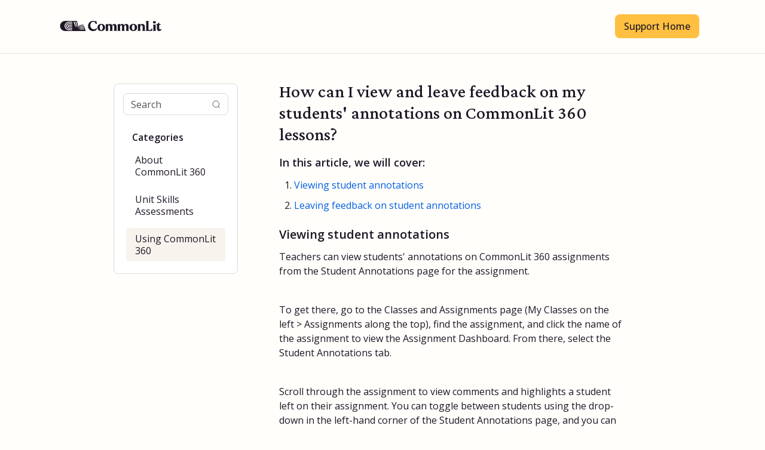

--- FILE ---
content_type: text/html; charset=utf-8
request_url: https://support.commonlit.org/article/248-how-can-i-leave-feedback-on-my-students-annotations-on-commonlit-360-lessons
body_size: 4858
content:


<!DOCTYPE html>
<html>
    
<head>
    <meta charset="utf-8"/>
    <title>How can I view and leave feedback on my students&#x27; annotations on CommonLit 360 lessons? - CommonLit Support Center</title>
    <meta name="viewport" content="width=device-width, maximum-scale=1"/>
    <meta name="apple-mobile-web-app-capable" content="yes"/>
    <meta name="format-detection" content="telephone=no">
    <meta name="description" content="In this article, we will cover: Viewing student annotations Leaving feedback on student annotations Viewing student annotations Teachers can view students&#x27; anno"/>
    <meta name="author" content="CommonLit"/>
    <link rel="canonical" href="https://support.commonlit.org/article/248-how-can-i-leave-feedback-on-my-students-annotations-on-commonlit-360-lessons"/>
    
        
   
            <meta name="twitter:card" content="summary"/>
            <meta name="twitter:title" content="How can I view and leave feedback on my students&#x27; annotations on CommonLit 360 lessons?" />
            <meta name="twitter:description" content="In this article, we will cover: Viewing student annotations Leaving feedback on student annotations Viewing student annotations Teachers can view students&#x27; anno"/>


    

    
        <link rel="stylesheet" href="//d3eto7onm69fcz.cloudfront.net/assets/stylesheets/launch-1769230528397.css">
    
    <style>
        body { background: #fffefa; }
        .navbar .navbar-inner { background: #fffefa; }
        .navbar .nav li a, 
        .navbar .icon-private-w  { color: #1f1727; }
        .navbar .brand, 
        .navbar .nav li a:hover, 
        .navbar .nav li a:focus, 
        .navbar .nav .active a, 
        .navbar .nav .active a:hover, 
        .navbar .nav .active a:focus  { color: #ffbf40; }
        .navbar a:hover .icon-private-w, 
        .navbar a:focus .icon-private-w, 
        .navbar .active a .icon-private-w, 
        .navbar .active a:hover .icon-private-w, 
        .navbar .active a:focus .icon-private-w { color: #ffbf40; }
        #serp-dd .result a:hover,
        #serp-dd .result > li.active,
        #fullArticle strong a,
        #fullArticle a strong,
        .collection a,
        .contentWrapper a,
        .most-pop-articles .popArticles a,
        .most-pop-articles .popArticles a:hover span,
        .category-list .category .article-count,
        .category-list .category:hover .article-count { color: #035fe6; }
        #fullArticle, 
        #fullArticle p, 
        #fullArticle ul, 
        #fullArticle ol, 
        #fullArticle li, 
        #fullArticle div, 
        #fullArticle blockquote, 
        #fullArticle dd, 
        #fullArticle table { color:#1f1727; }
    </style>
    
        <link rel="stylesheet" href="//s3.amazonaws.com/helpscout.net/docs/assets/664faf84f0fdf93e4cf0893e/attachments/691f38900ac8fd63cd63a0fa/CSS_SupportSiteMain.css">
    
    <link rel="apple-touch-icon-precomposed" href="//d33v4339jhl8k0.cloudfront.net/docs/assets/664faf84f0fdf93e4cf0893e/images/6808e93941af1d3622b2ee98/touchicon.png">
    <link rel="shortcut icon" type="image/png" href="//d33v4339jhl8k0.cloudfront.net/docs/assets/664faf84f0fdf93e4cf0893e/images/67e569488ad14d24e502dfb8/logo-fav-icon.png">
    <!--[if lt IE 9]>
    
        <script src="//d3eto7onm69fcz.cloudfront.net/assets/javascripts/html5shiv.min.js"></script>
    
    <![endif]-->
    
        <script type="application/ld+json">
        {"@context":"https://schema.org","@type":"WebSite","url":"https://support.commonlit.org","potentialAction":{"@type":"SearchAction","target":"https://support.commonlit.org/search?query={query}","query-input":"required name=query"}}
        </script>
    
        <script type="application/ld+json">
        {"@context":"https://schema.org","@type":"BreadcrumbList","itemListElement":[{"@type":"ListItem","position":1,"name":"CommonLit Support Center","item":"https://support.commonlit.org"},{"@type":"ListItem","position":2,"name":"360 Curriculum","item":"https://support.commonlit.org/collection/610-360-curriculum"},{"@type":"ListItem","position":3,"name":"How can I view and leave feedback on my students' annotations on CommonLit 360 lessons?","item":"https://support.commonlit.org/article/248-how-can-i-leave-feedback-on-my-students-annotations-on-commonlit-360-lessons"}]}
        </script>
    
    
</head>
    
    <body>
        
<header id="mainNav" class="navbar">
    <div class="navbar-inner">
        <div class="container-fluid">
            <a class="brand" href="https://www.commonlit.org/">
            
                
                    <img src="//d33v4339jhl8k0.cloudfront.net/docs/assets/664faf84f0fdf93e4cf0893e/images/67e569481c6bd741a540e078/logo-horizontal@2x.png" alt="CommonLit Support Center" width="308" height="32">
                

            
            </a>
            
                <button type="button" class="btn btn-navbar" data-toggle="collapse" data-target=".nav-collapse">
                    <span class="sr-only">Toggle Navigation</span>
                    <span class="icon-bar"></span>
                    <span class="icon-bar"></span>
                    <span class="icon-bar"></span>
                </button>
            
            <div class="nav-collapse collapse">
                <nav role="navigation"><!-- added for accessibility -->
                <ul class="nav">
                    
                        <li id="home"><a href="/">Support Home <b class="caret"></b></a></li>
                    
                    
                        
                            <li  id="general-faqs"><a href="/collection/599-general-faqs">General FAQs  <b class="caret"></b></a></li>
                        
                            <li  id="educator-accounts"><a href="/collection/605-educator-accounts">Educator Accounts  <b class="caret"></b></a></li>
                        
                            <li  class="active"  id="360-curriculum"><a href="/collection/610-360-curriculum">360 Curriculum  <b class="caret"></b></a></li>
                        
                            <li  id="texts-target-lessons"><a href="/collection/616-texts-target-lessons">Texts &amp; Target Lessons  <b class="caret"></b></a></li>
                        
                            <li  id="assignments"><a href="/collection/621-assignments">Assignments  <b class="caret"></b></a></li>
                        
                            <li  id="assessments"><a href="/collection/646-assessments">Assessments  <b class="caret"></b></a></li>
                        
                            <li  id="rosters-integrations"><a href="/collection/627-rosters-integrations">Rosters &amp; Integrations  <b class="caret"></b></a></li>
                        
                            <li  id="student-data-performance"><a href="/collection/636-student-data-performance">Student Data &amp; Performance  <b class="caret"></b></a></li>
                        
                            <li  id="faqs-for-students"><a href="/collection/641-faqs-for-students">FAQs for Students  <b class="caret"></b></a></li>
                        
                    
                    
                        <li id="contact"><a href="#" class="contactUs" onclick="window.Beacon('open')">Contact</a></li>
                        <li id="contactMobile"><a href="#" class="contactUs" onclick="window.Beacon('open')">Contact</a></li>
                    
                </ul>
                </nav>
            </div><!--/.nav-collapse -->
        </div><!--/container-->
    </div><!--/navbar-inner-->
</header>
        <section id="contentArea" class="container-fluid">
            <div class="row-fluid">
                <section id="main-content" class="span9">
                    <div class="contentWrapper">
                        
    
    <article id="fullArticle">
        <h1 class="title">How can I view and leave feedback on my students&#x27; annotations on CommonLit 360 lessons?</h1>
    
        <a href="javascript:window.print()" class="printArticle" title="Print this article" aria-label="Print this Article"><i class="icon-print"></i></a>
        <h3 id="-yGAOa">In this article, we will cover:</h3>
<ol>
 <li><a href="#-mraQV">Viewing student annotations</a></li>
 <li><a href="#-iu2oE">Leaving feedback on student annotations</a></li>
</ol>
<h2 id="-mraQV">Viewing student annotations</h2>
<p>Teachers can view students' annotations on CommonLit 360 assignments from the Student Annotations page for the assignment.</p><br>
<p>To get there, go to the Classes and Assignments page (My Classes on the left &gt; Assignments along the top), find the assignment, and click the name of the assignment to view the Assignment Dashboard. From there, select the Student Annotations tab.</p><br>
<p>Scroll through the assignment to view comments and highlights a student left on their assignment. You can toggle between students using the drop-down in the left-hand corner of the Student Annotations page, and you can click See Latest Annotations to see a live update of new annotations added by that student in real time. You can also filter the drop-down to only list students who have made annotations by checking the box beneath it.</p>
<p><img src="//d33v4339jhl8k0.cloudfront.net/docs/assets/664faf84f0fdf93e4cf0893e/images/695ebd0126e47242dd8d6d1b/file-SNmeCINqvq.gif" style="max-width: 100%; "></p><br>
<h2 id="-iu2oE">Leaving feedback on student annotations</h2>
<p>Teachers can leave feedback or make comments on students' annotations for CommonLit 360 assignments from the Student Annotations page for the assignment.</p><br>
<p>You can switch between students using the "Select student..." drop-down in the top-left, and click the See Latest Annotations button in the top-right to view any new annotations added by that student since the last page load.</p><br>
<p>After choosing a student's name from the drop-down, click on their annotation to provide feedback. This will reveal the exact segment the student annotated underlined in green, as well as a Reply box. Add your comment in the box and then click the Reply button to publish the comment. As soon as you add your comment, the student will see it on their assignment if they refresh the page.</p><br>
<p><img src="//d33v4339jhl8k0.cloudfront.net/docs/assets/664faf84f0fdf93e4cf0893e/images/695ebdf67bcd3e269c121173/file-9HESM9qwJC.gif" style="max-width: 100%; "></p><br>
<p>To edit or delete your comment, click the three stacked dots in the upper right-hand corner of the comment box and then select Edit Reply or Delete Reply.</p>
    </article>
    
        <div class="articleRatings" data-article-url="https://support.commonlit.org/article/248-how-can-i-leave-feedback-on-my-students-annotations-on-commonlit-360-lessons">
            <span class="articleRatings-question">Did this answer your question?</span>
            <span class="articleRatings-feedback">
                <span class="articleRatings-feedback-tick">
                    <svg height="20" viewBox="0 0 20 20" width="20" xmlns="http://www.w3.org/2000/svg">
                        <path d="m8 14a.997.997 0 0 1 -.707-.293l-2-2a.999.999 0 1 1 1.414-1.414l1.293 1.293 4.293-4.293a.999.999 0 1 1 1.414 1.414l-5 5a.997.997 0 0 1 -.707.293" fill="#2CC683" fill-rule="evenodd"/>
                    </svg>
                </span>
                <span class="articleRatings-feedback-message">Thanks for the feedback</span>
            </span>
            <span class="articleRatings-failure">There was a problem submitting your feedback. Please try again later.</span>
            <div class="articleRatings-actions">
                <button class="rateAction rateAction--positive" data-rating="positive">
                    <span class="sr-only">Yes</span>
                    <span class="rating-face">
                        <svg xmlns="http://www.w3.org/2000/svg" width="24" height="24">
                            <path fill-rule="evenodd" d="M5.538 14.026A19.392 19.392 0 0 1 12 12.923c2.26 0 4.432.388 6.462 1.103-1.087 2.61-3.571 4.436-6.462 4.436-2.891 0-5.375-1.825-6.462-4.436zm1.847-3.872a1.846 1.846 0 1 1 0-3.692 1.846 1.846 0 0 1 0 3.692zm9.23 0a1.846 1.846 0 1 1 0-3.692 1.846 1.846 0 0 1 0 3.692z"/>
                        </svg>
                    </span>
                </button>
                <button class="rateAction rateAction--negative" data-rating="negative">
                    <span class="sr-only">No</span>
                    <span class="rating-face">
                        <svg xmlns="http://www.w3.org/2000/svg" width="24" height="24">
                            <path fill-rule="evenodd" d="M7.385 13.846a1.846 1.846 0 1 1 0-3.692 1.846 1.846 0 0 1 0 3.692zm9.23 0a1.846 1.846 0 1 1 0-3.692 1.846 1.846 0 0 1 0 3.692zm-.967 4.95a.992.992 0 0 1-.615-.212c-1.701-1.349-4.364-1.349-6.065 0a.998.998 0 0 1-1.36-.123.895.895 0 0 1 .127-1.3A6.897 6.897 0 0 1 12 15.692c1.555 0 3.069.521 4.266 1.467.41.326.467.909.127 1.3a.982.982 0 0 1-.745.335z"/>
                        </svg>
                    </span>
                </button>
            </div>
        </div>
     

    <section class="articleFoot">
    
        <i class="icon-contact"></i>
        <p class="help">Still need help?
            <a id="sbContact" href="#" class="contactUs" onclick="window.Beacon('open')">Contact Us</a>
            <a id="sbContactMobile" href="#" class="contactUs" onclick="window.Beacon('open')">Contact Us</a>
        </p>
    

    <time class="lu" datetime=2026-01-08 >Last updated on January 8, 2026</time>
    </section>

                    </div><!--/contentWrapper-->
                    
                </section><!--/content-->
                <aside id="sidebar" class="span3">
                 

<form action="/search" method="GET" id="searchBar" class="sm" autocomplete="off">
    
                    <input type="hidden" name="collectionId" value="685c3068105d130168e389ad"/>
                    <input type="text" name="query" title="search-query" class="search-query" placeholder="Search" value="" aria-label="Search" />
                    <button type="submit">
                        <span class="sr-only">Toggle Search</span>
                        <i class="icon-search"></i>
                    </button>
                    <div id="serp-dd" style="display: none;" class="sb">
                        <ul class="result">
                        </ul>
                    </div>
                
</form>

                
                    <h3>Categories</h3>
                    <ul class="nav nav-list">
                    
                        
                            <li ><a href="/category/613-about-commonlit-360">About CommonLit 360  <i class="icon-arrow"></i></a></li>
                        
                    
                        
                            <li ><a href="/category/615-unit-skills-assessments">Unit Skills Assessments  <i class="icon-arrow"></i></a></li>
                        
                    
                        
                            <li  class="active" ><a href="/category/614-using-commonlit-360">Using CommonLit 360  <i class="icon-arrow"></i></a></li>
                        
                    
                    </ul>
                
                </aside><!--/span-->
            </div><!--/row-->
            <div id="noResults" style="display:none;">No results found</div>
            <footer>
                

<p>&copy;
    
        <a href="https://www.commonlit.org/">CommonLit</a>
    
    2026. <span>Powered by <a rel="nofollow noopener noreferrer" href="https://www.helpscout.com/docs-refer/?co=CommonLit&utm_source=docs&utm_medium=footerlink&utm_campaign=Docs+Branding" target="_blank">Help Scout</a></span>
    
        
    
</p>

            </footer>
        </section><!--/.fluid-container-->
        
            

<script id="beaconLoader" type="text/javascript">!function(e,t,n){function a(){var e=t.getElementsByTagName("script")[0],n=t.createElement("script");n.type="text/javascript",n.async=!0,n.src="https://beacon-v2.helpscout.net",e.parentNode.insertBefore(n,e)}if(e.Beacon=n=function(t,n,a){e.Beacon.readyQueue.push({method:t,options:n,data:a})},n.readyQueue=[],"complete"===t.readyState)return a();e.attachEvent?e.attachEvent("onload",a):e.addEventListener("load",a,!1)}(window,document,window.Beacon||function(){});</script>
<script type="text/javascript">window.Beacon('init', '3857e795-61fb-430f-951f-67bbee57583d')</script>

<script type="text/javascript">
    function hashChanged() {
        var hash = window.location.hash.substring(1); 
        if (hash === 'contact') {
            window.Beacon('open')
        }
    }

    if (window.location.hash) {
        hashChanged()
    }

    window.onhashchange = function () {
        hashChanged()
    }

    window.addEventListener('hashchange', hashChanged, false);

</script>

        
        
    <script src="//d3eto7onm69fcz.cloudfront.net/assets/javascripts/app4.min.js"></script>

<script>
// keep iOS links from opening safari
if(("standalone" in window.navigator) && window.navigator.standalone){
// If you want to prevent remote links in standalone web apps opening Mobile Safari, change 'remotes' to true
var noddy, remotes = false;
document.addEventListener('click', function(event) {
noddy = event.target;
while(noddy.nodeName !== "A" && noddy.nodeName !== "HTML") {
noddy = noddy.parentNode;
}

if('href' in noddy && noddy.href.indexOf('http') !== -1 && (noddy.href.indexOf(document.location.host) !== -1 || remotes)){
event.preventDefault();
document.location.href = noddy.href;
}

},false);
}
</script>
        
    </body>
</html>




--- FILE ---
content_type: text/css
request_url: https://s3.amazonaws.com/helpscout.net/docs/assets/664faf84f0fdf93e4cf0893e/attachments/691f38900ac8fd63cd63a0fa/CSS_SupportSiteMain.css
body_size: 22733
content:
/*Ashley M. -- Any future person that looks at this, please kindly keep in mind that I am a novice! */

/* Import Lato font */
@import url('https://fonts.googleapis.com/css?family=Lato');

/* Import Crimson Pro font */
@import url('https://fonts.googleapis.com/css2?family=Crimson+Pro:ital,wght@0,200..900;1,200..900&display=swap');

/*Import Open Sans font*/
@import url('https://fonts.googleapis.com/css2?family=Open+Sans:ital,wght@0,300..800;1,300..800&display=swap');

/*AVENIR IS NO LONGER BEING USED BUT LEAVING IT IN FOR REFERENCE -Import Avenir Next Pro font (font weights 400, 500, 600, and 700) */
/*
@font-face {
    font-display: swap;
    font-family: 'Avenir Next';
    font-style: normal;
    font-weight: 400;
    src: url('https://assets.commonlit.org/avenir-next-pro-regular.woff2') format('woff2');
  }
  
  @font-face {
    font-display: swap;
    font-family: 'Avenir Next';
    font-style: normal;
    font-weight: 500;
    src: url('https://assets.commonlit.org/avenir-next-pro-medium.woff2') format('woff2');
  }
  
  @font-face {
    font-display: swap;
    font-family: 'Avenir Next';
    font-style: normal;
    font-weight: 600;
    src: url('https://assets.commonlit.org/avenir-next-pro-demi.woff2') format('woff2');
  }
  
  @font-face {
    font-display: swap;
    font-family: 'Avenir Next';
    font-style: normal;
    font-weight: 700;
    src: url('https://assets.commonlit.org/avenir-next-pro-bold.woff2') format('woff2');
  }
  */
  /* Italic font style */
  /*
  @font-face {
    font-display: swap;
    font-family: 'Avenir Next';
    font-style: italic;
    font-weight: 400;
    src: url('https://assets.commonlit.org/avenir-next-pro-italic.woff2') format('woff2');
  }
  
  @font-face {
    font-display: swap;
    font-family: 'Avenir Next';
    font-style: italic;
    font-weight: 500;
    src: url('https://assets.commonlit.org/avenir-next-pro-medium-italic.woff2') format('woff2');
  }
  
  @font-face {
    font-display: swap;
    font-family: 'Avenir Next';
    font-style: italic;
    font-weight: 600;
    src: url('https://assets.commonlit.org/avenir-next-pro-demi-italic.woff2') format('woff2');
  }
  
  @font-face {
    font-display: swap;
    font-family: 'Avenir Next';
    font-style: italic;
    font-weight: 700;
    src: url('https://assets.commonlit.org/avenir-next-pro-bold-italic.woff2') format('woff2');
  }
*/

body {
    font-family: "Open Sans", sans-serif !important;
    color: #1F1727 !important;
}

/*main logo styling*/
#mainNav .brand {
    max-width: 170px !important;
}
#mainNav .brand img{
    /*height is 32 by 308*/
    height: auto !important;
    padding-bottom: 10px !important;
 
}
/* CSS for the nav bar main */
.popArticles {
	text-align: center !important;
	padding-left: 10px !important;
	padding-top: 2px !important;
	padding-bottom: 2px !important;
	padding-right: 10px !important;
	margin: 0px !important;
	list-style-type: none !important;
}

.icon-article-doc {
	visibility: hidden !important;
    display: none !important;
	padding: 0px !important;
}
/*Hiding this and showing it is helping with the alignment of the text on the article list page and the search page and stuff so it is left aligned properly*/
.row-fluid .contentWrapper .icon-article-doc{
    display: inline-block !important;
}
#serp .articleList .icon-article-doc{
    display: none !important;
}

/*main nav bar border style*/
#mainNav {
    padding-bottom: 15px !important;
    border-bottom-width: 1px !important;
    border-bottom-style: solid;
    border-bottom-color: #e6e6e6 !important;
}
#mainNav .navbar-inner{
    box-shadow: none !important;
    border: none !important;
}

/*nav bar home button styling*/
#mainNav #home {
	display: block !important;
    visibility: visible !important;
}
#mainNav #home a{
    color: #1F1727 !important;
    background-color: #FFBF40 !important;
    font-size: 16px !important;
    font-weight: 500 !important;
    font-family: "Open Sans", sans-serif !important;


    border-radius: 8px;
    padding-top: 4px !important;
    padding-bottom: 4px !important;
    margin: 10px !important;
    
    transition-property: background;
    transition-duration: 0.2s;
    transition-timing-function: ease-in-out;
}
#mainNav #home a:hover {
    background-color: #FFAA00 !important;
}
#mainNav #home a .caret{
    visibility: hidden;
	display: none;
}


/* Hides the navbar category buttons for larger screens so they only stay visible for smaller screens like phone and tablet */
@media (min-width: 750px) {
	#mainNav .nav li {
		visibility: hidden;
		display: none;
	}
}
#mainNav .nav li a{
    color: #1F1727 !important;
    font-size: 16px !important;
    transition-property: background, color;
    transition-duration: 0.2s;
    transition-timing-function: ease-in-out;
    padding-top: 0 !important;
    padding-bottom: 0 !important;
    margin: 10px !important;
    border-radius: 6px;

}
#mainNav .nav li a:hover {
    background-color: #f6f4eeff !important;
    color: #1F1727 !important;
}
#mainNav .nav li.active a{
    /*color: #ffbf40 !important;*/
}

/* CSS for the search bar and search button on the main page */
#docsSearch {
    position: relative;
    top: -1px;
	height: 150px !important;
    padding-top: 50px;

	border-bottom: none;
    background-color: #4c4551 !important;
}
#docsSearch h1 {
    box-sizing: border-box !important;
    max-width: 600px !important;
    width: 100% !important;
    margin: 0 auto !important;
    padding-left: 18px !important;
    padding-right: 15px !important;
    text-align: left !important;

	color: #fff !important;
    font-family: "Open Sans", sans-serif !important;
	font-weight: 600 !important;
    font-size: 26px !important;
}
#docsSearch h1::after {
    content: "";
    display: inline-block;
    width: 50px;
    height: 50px;
    background-image: url('https://cdn.commonlit.org/website_assets/562/1752679938/cleo-schoolbus-left-searching_%281%29.svg?1752679938');
    background-size: contain;
    background-repeat: no-repeat;
    background-position: center;
    vertical-align: middle;
    margin-left: 4px;

}

/*main nav search bar styling*/
#docsSearch #searchBar{
    max-width: 600px !important;
    width: 100% !important;
    padding-left: 15px !important;
    padding-right: 15px !important;
    padding-top: 15px;
    padding-bottom: 15px;
    box-sizing: border-box !important;

}
#docsSearch #searchBar .search-query {
    height: 35px !important;

	background: #fffefa !important;
    color: #1F1727 !important;
    font-family: "Open Sans", sans-serif !important;
    font-size: 16px !important;

	border-color: transparent !important;
	box-shadow: none !important;
	
    border-radius: 8px !important;
    box-sizing: border-box !important;

    transition-property: background, color;
    transition-duration: 0.2s;
    transition-timing-function: ease-in-out;
}
#docsSearch #searchBar .search-query:hover{
    background-color: #fcfbf5 !important;
}

/*main nav search bar placeholder text*/
#docsSearch #searchBar input::placeholder{
    color:#57515c !important;
    font-family: "Open Sans", sans-serif !important;
}

/*hide the search text and show just the search icon (for all search bars on site)*/
#searchBar button span{
    display:none !important;
    visibility: hidden !important;
}
#searchBar button i{
    display:contents !important;
    visibility:visible !important;
    color: #57515c !important;
}
#searchBar button i::before{
    color: #57515c !important;
}
/*main nav search button styling overall*/
#docsSearch #searchBar button {
    height: 35px !important;
    margin-right: 15px !important;
    padding-right: 20px !important;
    top: 15px !important;
    
    background: none !important;
    color: #57515c !important;
    text-shadow: 0px 0px;

	border-color: transparent;
    border-radius: 0px 8px 8px 0px;
    box-sizing: border-box !important;
}

/* CSS for categories on main page */

#contentArea{
    max-width: 900px !important;
}
/*Width of content that is NOT on the main page, so articles, search, etc.*/
#contentArea:has(.row-fluid) {
    max-width: 1080px !important;

}

@media (max-width: 933px) {
    #contentArea {
      max-width: 600px !important;
    }

    #docsSearch #searchBar button {
        padding-right: 20px !important;
        padding-top: 0 !important;
        padding-bottom: 0 !important;
    }
  }

.category-list{
 	width: 100% !important;
 	padding: 1em !important;

  	display: flex !important;
	align-items: stretch;
 	justify-content: flex-start !important;
	flex-wrap: wrap !important;
}
.category { 
    width: 100% !important;
    max-width: 260px !important;
 	min-height: 85px !important;
    max-height: 85px !important;

  	margin: .5em !important;
	/*padding: .5em !important;*/
    padding: .8em .5em !important;

	background: #ffeabf  !important;
    box-shadow: none !important;
}

@media (max-width: 768px) {
   .category { 
        max-width: none !important;
        max-height: none !important;
   }
 
}

/*Inner category box, and then h3 and p are the heading text and article count text*/
section .category[id^="category-"] {
    border-radius: 8px !important;
    border-color: #dddbda !important;
    border-style: solid;
    border-width: 1px !important;
    box-shadow: none !important;
    background: #fff  !important;

    transition-property: background, color, border;
    transition-duration: 0.1s;
    transition-timing-function: ease-out;
}
section .category[id^="category-"]:hover {
    /*background: #ffbf40  !important;*/
    border-color: #dddbda !important;
    box-shadow: 0 0 4px #dddbda !important;
    /*box-shadow: 0 0 8px rgba(109, 104, 113, 0.25) !important;*/

}
section .category[id^="category-"]:hover p.article-count{
    color: #0345cc !important;
    text-decoration: underline !important;
}

.category h3{
    padding: 0 10px !important;
    font-family: "Open Sans", sans-serif !important;
    font-weight: 600 !important;
    font-size: 14px !important;
    margin-bottom: 0 !important;
    margin-top: 11px !important;
    color: #1F1727 !important;
}
.category p.article-count{
    font-family: "Open Sans", sans-serif !important;
    font-weight: 400 !important;
    color: #035fe6 !important;
    font-size: 12px !important;
    margin: 10px 0 !important;

}



/* CSS for collections */
.twoCol .collection, .threeCol .collection { 
	background: #fffefa; 
	border-color: #ADADAD;
    border-radius: 6px;
    border-style: solid;
    border-width: 1px;
}
.collection-category{
    margin: 0 auto !important;
}
.collection-category h2 {
    margin-left: 15px !important;
}


/*main collections headers styling*/
.collection-category h2{
    margin-bottom: 0 !important;
}
.collection-category h2 a{
    font-family: "Crimson Pro", serif !important;
    font-weight: 500 !important;
    font-size: 22px !important;
    color: #1F1727 !important;
}
.collection-category h2 a:hover{
    text-decoration: none !important;
}

/*wait i forgot what button this is*/
/* Collections browse button CSS */
.browse {
	background: #E1B71D;
	border-color: transparent;
    border-radius: 30px;
	padding:  14px 16px;
  
	font-size: 16px !important;
	font-weight: 400;
	color: #3A3A3A !important;
    text-shadow: 0px 0px;
	text-decoration: none !important;

    transition-property: background, color;
    transition-duration: 0.2s;
    transition-timing-function: ease-in-out;
}
.browse:hover {
	background: #6C989E;
	border-color: transparent;
	color: #fff !important;
}

/*article text and title styling*/
#fullArticle h1.title{
    font-family: "Crimson Pro", serif !important;
    font-size: 30px;
    font-weight: 500;
    color: #1F1727 !important;
}
#fullArticle p {
    color: #1F1727 !important;
    font-size: 16px !important;
}
#fullArticle strong {
    color: #1F1727 !important;
    font-weight: 600 !important;
    }
#fullArticle b {
        color: #1F1727 !important;
        font-weight: 600 !important;
        }
#fullArticle em {
    color: #1F1727 !important;
    }
#fullArticle li {
    color: #1F1727 !important;
    font-size: 16px !important;
}
#fullArticle h1 {
    font-size: 22px;
    font-weight: 600;
    color: #1F1727 !important;
}
#fullArticle h2 {
    font-size: 20px;
    font-weight: 600;
    color: #1F1727 !important;
}
#fullArticle h3 {
    font-size: 18px;
    font-weight: 600;
    color: #1F1727 !important;
}
#fullArticle .icon-print {
    visibility: hidden;
}

/*article page preview "View in Help Scout" button*/
#fullArticle a.admin-edit.btn{
    background-image: none !important;
    background-color: #ffeabf !important;

    color: #1F1727 !important;
    font-size: 12px !important;

    border: 2px solid #ffbf40 !important;
    border-radius: 10px !important;
    outline: none !important;
    box-shadow: none !important;
    
    text-shadow: none !important;
    text-decoration: none !important;

    transition-property: background, color;
    transition-duration: 0.2s;
    transition-timing-function: ease-in-out;
}
#fullArticle a.admin-edit.btn:hover{
    background-color: #ffbf40 !important;
}


/*full article links styling*/
#fullArticle a {
    text-decoration: none !important;
    color: #035fe6 !important;
}
#fullArticle a:hover {
    color: #0345cc!important;
    text-decoration: underline !important;
}
#fullArticle a u{
    text-decoration: none !important;
    color: #035fe6 !important;
}
#fullArticle a u:hover {
    color: #0345cc!important;
    text-decoration: underline !important;
}
#fullArticle a strong {
    text-decoration: none !important;
    color: #035fe6 !important;
}
#fullArticle a strong:hover {
    color: #0345cc!important;
    text-decoration: underline !important;
}
#fullArticle a b {
    text-decoration: none !important;
    color: #035fe6 !important;
}
#fullArticle a b:hover {
    color: #0345cc!important;
    text-decoration: underline !important;
}
#fullArticle a em {
    text-decoration: none !important;
    color: #035fe6 !important;
}
#fullArticle a em:hover {
    color: #0345cc!important;
    text-decoration: underline !important;
}

/*full article images and GIFs styling*/
#fullArticle img {
   /* border: none !important;*/
    border: 2px solid #DDDBDA !important;
    border-radius: 6px !important;
    padding: 0 !important;
    box-shadow: none !important;
}



/*article list page*/

/* Styling for the list of articles on the article list page*/
.articleList a:hover {
    color: #0345cc !important;
    font-size: 16px !important;
}
.articleList a{
    color: #035fe6 !important;
}

/*article list page content border styling and padding and such*/
.contentWrapper {
    box-shadow: none !important;
    border: none !important;
    background-color: #fffefa !important;

}
.contentWrapper #categoryHead h1{
    font-family: "Crimson Pro", serif !important;
    font-size: 30px !important;
    font-weight: 500 !important;
    color: #1F1727 !important;
    margin-bottom: 0 !important;
}
.row-fluid .contentWrapper h1{
    font-family: "Crimson Pro", serif !important;
    font-size: 30px !important;
    font-weight: 500 !important;
    color: #1F1727 !important;
}
#main-content {
    padding: 0 !important;
    margin: 0 !important;
    background-color: #fffefa !important;
}
#main-content .articleList li{
    font-size: 16px !important;
    padding: 8px 8px 8px 0px !important;
    margin: 0 !important;

}

/*article list view search bar styling*/
#sidebar{
    
    padding: 10px !important;
    background-color: #fff !important;

    border: 1px solid #dddbda !important;
    border-radius: 8px !important;

    margin-top: 50px !important;
    
}

#sidebar .search-query {
    height: 37px !important; /*was 35*/
    width: 95% !important;
    padding: 8px 12px !important; /*was 8px by 12px */
    margin-left: 5px !important;
    margin-right: 5px !important;
    margin-top: 5px !important;

    background-color: #fff !important;
    color: #1F1727 !important;
    font-size: 16px !important;
    font-family: "Open Sans", sans-serif !important;

    border: 1px solid #dddbda !important;
    border-radius: 8px !important;
    outline: none !important;
    box-shadow: none !important;

    transition-property: background, color;
    transition-duration: 0.2s;
    transition-timing-function: ease-in-out;
}
#sidebar .search-query:hover{
   /* background-color: #f7f4ee !important; */
}
#sidebar #searchBar{
    margin-bottom: 0 !important;
}

#sidebar .search-query::placeholder {
    color: #57515c !important;
    font-size: 16px !important;
    font-family: "Open Sans", sans-serif !important;
}
#sidebar .icon-search {
    color: #57515c !important;
}
/*sidebar article pages search button styling*/
#sidebar #searchBar button {
    margin-right: 5px !important;
    height: 37px !important;
    width: 40px !important;

    background-image: url("data:image/svg+xml,%3Csvg xmlns='http://www.w3.org/2000/svg' width='24' height='24' viewBox='0 0 24 24' fill='none' stroke='%2357515c' stroke-width='1.5'%3E%3Ccircle cx='11' cy='11' r='8'/%3E%3Cpath d='M21 21l-4.35-4.35'/%3E%3C/svg%3E") !important;
    background-repeat: no-repeat !important;
    background-position: center !important;
    background-size: 16px 16px !important; /*make icon larger or smaller, fyi*/
    background-color: transparent !important;
    
    border: none !important;
    position: absolute !important;
    right: 0 !important;
    top: 0 !important;

}
#sidebar #searchBar button i {
    display: none !important;
}

/*Sort by.. Popularity etc. bar */
.row-fluid .sort form{
    padding-bottom: 10px !important;
    padding-left: 10px !important;
    padding-right: 10px !important;
    padding-top: 3px !important;
}
.row-fluid .sort form #sortBy{
    border: 1px solid #dddbda !important;
    border-radius: 6px !important;
    font-family: "Open Sans", sans-serif !important;
    color: #1F1727 !important;

    transition-property: background, color;
    transition-duration: 0.2s;
    transition-timing-function: ease-in-out;
}
.row-fluid .sort form #sortBy:hover{
    background-color: #fcfbf5 !important;
}

/*article list view side bar categories*/
#sidebar .nav-list {
    /*background-color: #f7f4ee !important;*/

    /*border-radius: 0 0 6px 6px;
    border: 1px solid #f7f4ee;*/
    /*padding: 15px 15px !important;*/

    padding-left: 10px !important;
    padding-right: 10px !important;
    padding-top: 0 !important;
    padding-bottom: 0px !important;

    margin-bottom: 0 !important;
}
#sidebar .nav-list a {
    font-size: 16px !important;
    color: #1F1727 !important;
    
    
}
#sidebar .nav-list li {
    padding-left: 15px !important;
    padding-right: 15px !important;
    padding-top: 2px !important;
    padding-bottom: 2px !important;
    margin-bottom: 10px !important;
}
#sidebar .nav-list li:hover {
    background-color: #fcfbf5 !important;
    border-radius: 4px !important;
    
}

#sidebar h3 {
    color: #1F1727 !important;

    padding-left: 20px !important;
    padding-right: 20px !important;
    padding-top: 10px !important;
    padding-bottom: 0 !important;

    margin-bottom: 0 !important;

    /*background-color: #f7f4ee !important;*/

    font-size: 16px !important;
    text-transform: capitalize !important;
    font-weight: 600 !important;

    /*border-radius: 6px 6px 0 0;
    border: 1px solid #f7f4ee;*/
}


#sidebar .nav-list .active a{
    font-weight: 400 !important;
    background-color: #f7f4ee !important;
    border-radius: 4px !important;
}
#sidebar .nav-list .active {
    /*color: #e59900 !important;*/
    font-weight: 400 !important;
    background-color: #f7f4ee !important;
    border-radius: 4px !important;
}
#sidebar .nav-list .active:hover{
    background-color: #f7f4ee !important;
}

#sidebar .nav-list .active a .icon-arrow {
    display: none !important;
    visibility: hidden !important;
}

.articleFoot .lu{
    font-family: "Open Sans", sans-serif !important;
}


/*Related Articles section at bottom of articles*/
#main-content .related{
    border: none !important;
    background-color: #fffefa !important;
}
#main-content .related ul {
    margin: 0 !important;
    padding: 0 !important;
}

#main-content .related li a{
    color: #035fe6 !important;
    font-weight: normal !important;
    font-size: 16px !important;
    margin: 0 !important;

}
#main-content .related li a:hover{
    color: #0345cc !important;
    text-decoration: underline !important;

}
#main-content .related h3{
    font-weight: 600 !important;
    font-size: 16px !important;
    color: #1F1727 !important;
    padding: 0 !important;
    padding-bottom: 8px !important;

}



/*search results page styling*/
#serp .articlesFound{
    color: #625c66 !important;
    font-size: 14px !important;
    font-weight: 600 !important;
}
#serp .nada{ /*no articles found*/
    color: #625c66 !important;
    font-size: 14px !important;
    font-weight: 600 !important;
}
#serp .articleList li p{
    color: #1F1727 !important;
    font-size: 16px !important;
}
#serp .articleList a{
    color: #035fe6 !important;
    font-size: 18px !important;
    font-weight: 600 !important;

    display: block;
    padding: 0;
    margin: 0;
    text-align: left;
    word-wrap: break-word;
    hyphens: auto;
}
#serp .articleList a:hover{
    font-size: 18px !important;
    color: #0345cc !important;
    text-decoration: underline !important;
    font-weight: 600 !important;
}
#serp h1{
    color: #1F1727 !important;
    font-family: "Crimson Pro", serif !important;
    font-size: 30px !important;
    font-weight: 600 !important;

}


/*This is for the - Still Need Help? Contact Us - button under article pages */
.articleFoot .help {
    font-family: "Open Sans", sans-serif !important;
    color: #57515c !important;
    text-decoration: none !important;
    font-style: normal !important;
    
    

}
.articleFoot .icon-contact::before{
    display: none !important;
}
.articleFoot .help::before{
    content: ""; /* This is required for pseudo-elements! */
    background-image: url("data:image/svg+xml,%3Csvg xmlns='http://www.w3.org/2000/svg' viewBox='0 0 24 24' fill='none'%3E%3Cpath d='M4 4h16c1.1 0 2 .9 2 2v12c0 1.1-.9 2-2 2H4c-1.1 0-2-.9-2-2V6c0-1.1.9-2 2-2z' stroke='%2357515c' stroke-width='1' fill='none'/%3E%3Cpolyline points='22,6 12,13 2,6' stroke='%2357515c' stroke-width='1'/%3E%3C/svg%3E");
    background-size: contain;
    background-repeat: no-repeat;
    background-position: center;
    width: 18px;
    height: 18px;
    display: inline-block;
    margin-right: 5px;
    vertical-align: middle;
    margin-bottom: 3px !important;
}
.articleFoot .help a{
    color: #035FE6 !important;
    border: none !important;
}
.articleFoot .help a:hover{
    text-decoration: underline !important;
    color: #0345cc !important;
    
}